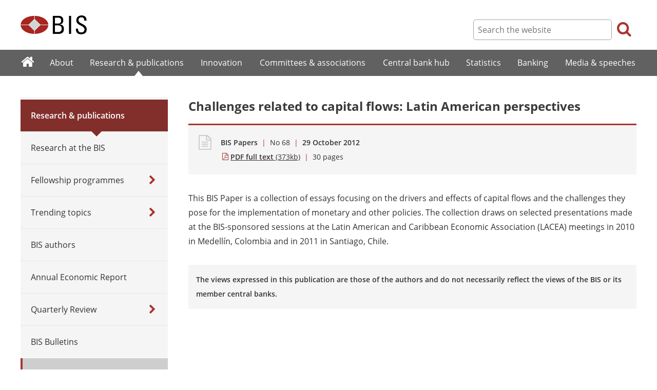

--- FILE ---
content_type: text/html; charset=UTF-8
request_url: https://www.bis.org/publ/bppdf/bispap68.htm
body_size: 3730
content:
<!DOCTYPE html>
<html class='no-js' lang='en' xml:lang='en' xmlns='http://www.w3.org/1999/xhtml'>
<head>
<meta content='IE=edge' http-equiv='X-UA-Compatible'>
<meta content='width=device-width, initial-scale=1.0' name='viewport'>
<meta content='text/html; charset=utf-8' http-equiv='Content-Type'>
<meta content='Challenges related to capital flows: Latin American perspectives' property='og:title'>
<meta content='Abstract of BIS Papers No. 68 &quot;Challenges related to capital flows: Latin American perspectives&quot;, October 2012' property='og:description'>
<meta content='https://www.bis.org/publ/bppdf/bispap68.htm' property='og:url'>
<link href='https://www.bis.org/publ/bppdf/bispap68.htm' rel='canonical'>
<meta content='https://www.bis.org/img/bislogo_og.jpg' property='og:image'>
<meta content='summary_large_image' name='twitter:card'>
<meta content='@bis_org' name='twitter:site'>
<meta content='Inflation targeting, monetary policy, financial stability, exchange rates, capital flows, foreign reserves, macroprudential policies' name='keywords'>
<meta content='Abstract of BIS Papers No. 68 &quot;Challenges related to capital flows: Latin American perspectives&quot;, October 2012' name='description'>
<meta content='Mon, 29 Oct 2012 14:30:00 +0000' http-equiv='Last-Modified'>
<title>Challenges related to capital flows: Latin American perspectives</title>
<link rel="icon" type="image/x-icon" href="/favicon-570124710617266452aaee59dc8fe89474345158607e5dd372d3f5389925fe99.ico" />
<link rel="shortcut icon" type="image/x-icon" href="/favicon-570124710617266452aaee59dc8fe89474345158607e5dd372d3f5389925fe99.ico" />
<link rel="stylesheet" href="/bis_original/bis/bis-262d81e317cbfa091209278241285c98d68fd0108063707e26ed5056b5a8a9c7.css" />
<link rel="stylesheet" href="/bis_original/shared/print-5dd6ea242dd39ae99601c816cf6ba8e800e519f71ffa3f5a06a8ef0ddf95f597.css" media="print" />
<link rel="stylesheet" href="/bis_original/datepicker-2b8b830d9c7f6d44e13429eb6f9765b328252be7861d72d47fff747eed394520.css" />
<link rel="stylesheet" href="/bis_original/select2-9f92f610bb1b5969b636a4d9c11476007c07643dfa60decc107ec99c81529f51.css" />
<link rel="stylesheet" href="/application-7aad27a6997b61c1490ab5b33b9a9a23d7ae915d79bd20c9b87fb5f87797e242.css" />
<script src="/js/jquery3.js"></script>
<script src="/application-f7b990a121f2fc4ca1a797046ff8f2c3b157eb2bde2fb4263fbf60fdbfde7647.js"></script>
<script src="/js/modernizr.custom.js"></script>
<script src="/bis_original/bis/standard-pretty-4cdc8e5d8567b62371db0d5853b6fd2d2363f1126e880919f0d2fa3ff8b0acdb.js"></script>

<meta content='Challenges related to capital flows: Latin American perspectives' name='citation_title'>
<meta content='2012-10-29' name='citation_publication_date'>
<meta content='2012-10-29' name='DC.date'>
</head>
<body>
<div class='dt tagwidth' id='body'>
<div id='bispage'>
<noscript>
<div class='_pagemsgdiv display-nojs noprint'>
<div class='pagemsg'>
This website requires javascript for proper use
</div>
</div>
</noscript>
<div class='_pagemsgdiv noprint' id='codemsg'>
<div style='display: table;'>
<div class='pagemsg' id='pagemsg'></div>
<input alt='close' id='pagemsgx' src='/img/icons/closeX.png' type='image'>
</div>
</div>
<div id='pagecontent'>
<div id='_publ_bppdf_bispap68_pdf'>
<div id='page-header'>
<div class='fullwidth-outer' id='pagehdr1'>
<div class='fullwidth-inner'>
<div id='pagehdr1table'>
<div id='hdr_logo'>
<a href="/"><img alt="The Bank for International Settlements" src="/img/bis-logo-short.gif" />
</a></div>
<div style='display:table-cell; width:100%;'></div>
<div class='noprint' id='hdr_tools'>
<div class='hdrtools_class' id='hdr_tool_search'>
<div class='hdr_searchicon icon icon-search' id='hdr_tool_searchicon'></div>
<div id='hdr_tool_searchiconX'>
<div class='spinner2 diagonal part-1'></div>
<div class='spinner2 diagonal part-2'></div>
</div>
</div>
<div class='hdrtools_class' id='hdr_tool_hamburger'>
<div class='noprint' id='hdr_tool_hamburgericon'>
<div class='menuhamburger spinner-master2' id='mobilemenu_hamburger'>
<div id='spinner'>
<div class='spinner2 diagonal part-1'></div>
<div class='spinner2 horizontal'></div>
<div class='spinner2 diagonal part-2'></div>
</div>
</div>
</div>
</div>
</div>
<div class='noprint' id='hdr_search'>
<form accept-charset='UTF-8' action='/search/index.htm' class='hdr_searchform' method='get'>
<div class='hdr_searchboxdiv'>
<fieldset class='hdr_searchbox'>
<input class='hdr_searchfield' id='sp_q' maxlength='80' name='globalset_q' placeholder='Search the website' type='text'>
</fieldset>
</div>
<div class='hdr_searchbuttondiv'>
<button class='hdr_searchbutton' type='submit'>
<span class='hdr_searchicon icon icon-search'></span>
</button>
</div>
</form>
</div>
</div>

</div>
</div>
<div class='fullwidth-outer' id='pagehdr2'>
<div class='fullwidth-inner'>
<div class='noprint' id='hdr_mobilesearch'>
<form accept-charset='UTF-8' action='/search/index.htm' class='hdr_searchform' method='get'>
<div class='hdr_searchboxdiv'>
<fieldset class='hdr_searchbox'>
<input class='hdr_searchfield' maxlength='80' name='globalset_q' placeholder='Search the website' type='text'>
</fieldset>
</div>
<div class='hdr_searchbuttondiv'>
<button class='hdr_searchbutton' type='submit'>
<span class='hdr_searchicon icon icon-search'></span>
</button>
</div>
</form>
</div>

</div>
</div>
</div>

<div class='noprint' id='accessibilityLinks'>
<a accesskey='0' href='#accessibilityLinks' title='access keys list'></a>
<a accesskey='1' href='#center' title='skip navigation'></a>
<a accesskey='2' href='#sp_q' title='quick search'></a>
<a accesskey='3' href='#main_menu' title='main menu'></a>
<a accesskey='4' href='#local_menu' title='local menu'></a>
<a accesskey='5' href='/sitemap/' title='sitemap'></a>
</div>
<div data-react-class="MainMenu" data-react-props="{&quot;document&quot;:{&quot;id&quot;:12542,&quot;id_cms&quot;:93555,&quot;path&quot;:&quot;/publ/bppdf/bispap68.pdf&quot;,&quot;menu_id&quot;:162,&quot;parent_id&quot;:null,&quot;short_title&quot;:&quot;Challenges related to capital flows: Latin American perspectives&quot;,&quot;long_title&quot;:null,&quot;chapter_title&quot;:null,&quot;extra_information&quot;:null,&quot;description&quot;:&quot;Abstract of BIS Papers No. 68 \&quot;Challenges related to capital flows: Latin American perspectives\&quot;, October 2012&quot;,&quot;abstract&quot;:&quot;\u003cp\u003eThis BIS Paper is a collection of essays focusing on the drivers and effects of capital flows and the challenges they pose for the implementation of monetary and other policies. The collection draws on selected presentations made at the BIS-sponsored sessions at the Latin American and Caribbean Economic Association (LACEA) meetings in 2010 in Medellín, Colombia and in 2011 in Santiago, Chile.\u003c/p\u003e&quot;,&quot;content&quot;:&quot;\u003cp\u003eThis BIS Paper is a collection of essays focusing on the drivers and effects of capital flows and the challenges they pose for the implementation of monetary and other policies. The collection draws on selected presentations made at the BIS-sponsored sessions at the Latin American and Caribbean Economic Association (LACEA) meetings in 2010 in Medellín, Colombia and in 2011 in Santiago, Chile.\u003c/p\u003e&quot;,&quot;display_position&quot;:null,&quot;layout&quot;:null,&quot;publication_start_date&quot;:&quot;2012-10-29T15:30:00.000+01:00&quot;,&quot;created_at&quot;:&quot;2012-10-29T15:30:00.000+01:00&quot;,&quot;updated_at&quot;:&quot;2018-04-17T14:23:03.000+02:00&quot;,&quot;pdf_pages&quot;:30,&quot;pdf_file_size&quot;:373,&quot;pdf_use_title&quot;:false,&quot;series_name&quot;:&quot;68&quot;,&quot;html_header&quot;:null,&quot;html_footer&quot;:null,&quot;has_content&quot;:true}}" data-react-cache-id="MainMenu-0"></div>
<div class='fullwidth-outer' id='page-breadcrumbs'>
<div class='fullwidth-inner'>
<div data-react-class="Breadcrumbs" data-react-props="{&quot;document&quot;:{&quot;id&quot;:12542,&quot;id_cms&quot;:93555,&quot;path&quot;:&quot;/publ/bppdf/bispap68.pdf&quot;,&quot;menu_id&quot;:162,&quot;parent_id&quot;:null,&quot;short_title&quot;:&quot;Challenges related to capital flows: Latin American perspectives&quot;,&quot;long_title&quot;:null,&quot;chapter_title&quot;:null,&quot;extra_information&quot;:null,&quot;description&quot;:&quot;Abstract of BIS Papers No. 68 \&quot;Challenges related to capital flows: Latin American perspectives\&quot;, October 2012&quot;,&quot;abstract&quot;:&quot;\u003cp\u003eThis BIS Paper is a collection of essays focusing on the drivers and effects of capital flows and the challenges they pose for the implementation of monetary and other policies. The collection draws on selected presentations made at the BIS-sponsored sessions at the Latin American and Caribbean Economic Association (LACEA) meetings in 2010 in Medellín, Colombia and in 2011 in Santiago, Chile.\u003c/p\u003e&quot;,&quot;content&quot;:&quot;\u003cp\u003eThis BIS Paper is a collection of essays focusing on the drivers and effects of capital flows and the challenges they pose for the implementation of monetary and other policies. The collection draws on selected presentations made at the BIS-sponsored sessions at the Latin American and Caribbean Economic Association (LACEA) meetings in 2010 in Medellín, Colombia and in 2011 in Santiago, Chile.\u003c/p\u003e&quot;,&quot;display_position&quot;:null,&quot;layout&quot;:null,&quot;publication_start_date&quot;:&quot;2012-10-29T15:30:00.000+01:00&quot;,&quot;created_at&quot;:&quot;2012-10-29T15:30:00.000+01:00&quot;,&quot;updated_at&quot;:&quot;2018-04-17T14:23:03.000+02:00&quot;,&quot;pdf_pages&quot;:30,&quot;pdf_file_size&quot;:373,&quot;pdf_use_title&quot;:false,&quot;series_name&quot;:&quot;68&quot;,&quot;html_header&quot;:null,&quot;html_footer&quot;:null,&quot;has_content&quot;:true},&quot;document_links&quot;:[],&quot;document_parent_path&quot;:null}" data-react-cache-id="Breadcrumbs-0"></div>

</div>
</div>
<div class='fullwidth-outer'>
<div class='fullwidth-inner'>
<div class='document_container' id='container'>
<div class='column noprint' id='left'>
<div data-react-class="LocalMenu" data-react-props="{&quot;document&quot;:{&quot;id&quot;:12542,&quot;id_cms&quot;:93555,&quot;path&quot;:&quot;/publ/bppdf/bispap68.pdf&quot;,&quot;menu_id&quot;:162,&quot;parent_id&quot;:null,&quot;short_title&quot;:&quot;Challenges related to capital flows: Latin American perspectives&quot;,&quot;long_title&quot;:null,&quot;chapter_title&quot;:null,&quot;extra_information&quot;:null,&quot;description&quot;:&quot;Abstract of BIS Papers No. 68 \&quot;Challenges related to capital flows: Latin American perspectives\&quot;, October 2012&quot;,&quot;abstract&quot;:&quot;\u003cp\u003eThis BIS Paper is a collection of essays focusing on the drivers and effects of capital flows and the challenges they pose for the implementation of monetary and other policies. The collection draws on selected presentations made at the BIS-sponsored sessions at the Latin American and Caribbean Economic Association (LACEA) meetings in 2010 in Medellín, Colombia and in 2011 in Santiago, Chile.\u003c/p\u003e&quot;,&quot;content&quot;:&quot;\u003cp\u003eThis BIS Paper is a collection of essays focusing on the drivers and effects of capital flows and the challenges they pose for the implementation of monetary and other policies. The collection draws on selected presentations made at the BIS-sponsored sessions at the Latin American and Caribbean Economic Association (LACEA) meetings in 2010 in Medellín, Colombia and in 2011 in Santiago, Chile.\u003c/p\u003e&quot;,&quot;display_position&quot;:null,&quot;layout&quot;:null,&quot;publication_start_date&quot;:&quot;2012-10-29T15:30:00.000+01:00&quot;,&quot;created_at&quot;:&quot;2012-10-29T15:30:00.000+01:00&quot;,&quot;updated_at&quot;:&quot;2018-04-17T14:23:03.000+02:00&quot;,&quot;pdf_pages&quot;:30,&quot;pdf_file_size&quot;:373,&quot;pdf_use_title&quot;:false,&quot;series_name&quot;:&quot;68&quot;,&quot;html_header&quot;:null,&quot;html_footer&quot;:null,&quot;has_content&quot;:true}}" data-react-cache-id="LocalMenu-0" id="navigation_local"></div>
</div>
<div class='defaultstyles overridedefault' id='center' role='main'>
<h1>Challenges related to capital flows: Latin American perspectives</h1>
<div class='pageinfoblk override'>
<div class='icoblk icon-file-generic icon'></div>
<div class='pdftxt'>
<div class='pdfdocinfo'>
<span style='font-weight:600;'>BIS Papers</span>
<span class='red'> | </span>
No 
68
<span class='red'> | </span>
<div class='date'>
29 October 2012
</div>
</div>
<div class='pdfauthors'>
</div>
<div class='pdftitle'>
<a class='pdftitle_link' href='/publ/bppdf/bispap68.pdf'>
<span class='firstword'>PDF full text</span>
<div class='pdfinfo'> (373kb)</div>
</a>
<span class='red'> | </span>
<span class='pdftitle_pages'>
30
 pages
</span>
</div>
</div>
</div>

<div id='cmsContent'>
<p>This BIS Paper&nbsp;is a collection of essays focusing on the drivers and effects of capital flows and the challenges they pose for the implementation of monetary and other policies. The collection draws on selected presentations made at the BIS-sponsored sessions at the Latin American and Caribbean Economic Association (LACEA) meetings in 2010 in Medellín, Colombia and in 2011 in Santiago, Chile.</p>
</div>
<div data-react-class="ChildDocumentList" data-react-props="{&quot;document&quot;:{&quot;id&quot;:12542,&quot;id_cms&quot;:93555,&quot;path&quot;:&quot;/publ/bppdf/bispap68.pdf&quot;,&quot;menu_id&quot;:162,&quot;parent_id&quot;:null,&quot;short_title&quot;:&quot;Challenges related to capital flows: Latin American perspectives&quot;,&quot;long_title&quot;:null,&quot;chapter_title&quot;:null,&quot;extra_information&quot;:null,&quot;description&quot;:&quot;Abstract of BIS Papers No. 68 \&quot;Challenges related to capital flows: Latin American perspectives\&quot;, October 2012&quot;,&quot;abstract&quot;:&quot;\u003cp\u003eThis BIS Paper is a collection of essays focusing on the drivers and effects of capital flows and the challenges they pose for the implementation of monetary and other policies. The collection draws on selected presentations made at the BIS-sponsored sessions at the Latin American and Caribbean Economic Association (LACEA) meetings in 2010 in Medellín, Colombia and in 2011 in Santiago, Chile.\u003c/p\u003e&quot;,&quot;content&quot;:&quot;\u003cp\u003eThis BIS Paper is a collection of essays focusing on the drivers and effects of capital flows and the challenges they pose for the implementation of monetary and other policies. The collection draws on selected presentations made at the BIS-sponsored sessions at the Latin American and Caribbean Economic Association (LACEA) meetings in 2010 in Medellín, Colombia and in 2011 in Santiago, Chile.\u003c/p\u003e&quot;,&quot;display_position&quot;:null,&quot;layout&quot;:null,&quot;publication_start_date&quot;:&quot;2012-10-29T15:30:00.000+01:00&quot;,&quot;created_at&quot;:&quot;2012-10-29T15:30:00.000+01:00&quot;,&quot;updated_at&quot;:&quot;2018-04-17T14:23:03.000+02:00&quot;,&quot;pdf_pages&quot;:30,&quot;pdf_file_size&quot;:373,&quot;pdf_use_title&quot;:false,&quot;series_name&quot;:&quot;68&quot;,&quot;html_header&quot;:null,&quot;html_footer&quot;:null,&quot;has_content&quot;:true},&quot;child_documents&quot;:[&quot;/publ/bppdf/bispap68b&quot;,&quot;/publ/bppdf/bispap68c&quot;,&quot;/publ/bppdf/bispap68d&quot;,&quot;/publ/bppdf/bispap68f&quot;,&quot;/publ/bppdf/bispap68a_rh&quot;,&quot;/publ/bppdf/bispap68e_rh&quot;]}" data-react-cache-id="ChildDocumentList-0"></div>
<div id='disclaimer'>The views expressed in this publication are those of the authors and do not necessarily reflect the views of the BIS or its member central banks.</div>


</div>
</div>

</div>
</div>
<div class='fullwidth-outer' id='page-maybeinterestedin'>
<div class='fullwidth-inner'>
<div class='noprint' id='maybeinterestedin-div'>
</div>

</div>
</div>

</div>
</div>
</div>
<div class='noprint' role='contentinfo'>
<div class='fullwidth-outer' id='page-footer'>
<div class='fullwidth-inner'>
<a href='#0' id='totop'>Top</a>
<div id='sharethispage'>
<ul class='sociallist'>
<li>Share this page</li>
<li>
<a href='https://twitter.com/share' id='footershare_twitter' onclick='window.open(&#39;//twitter.com/share?url=&#39; + encodeURIComponent(window.location.href) + &#39;&amp;text=&#39; + encodeURI(document.title) + &#39;&amp;via=bis_org&#39;,&#39;_blank&#39;, &#39;height=450,width=600,menubar=no&#39;); return false;'>
<span class='icon shareicons icon-twitter-square'></span>
</a>
</li>
<li>
<a href='https://www.linkedin.com/shareArticle' id='footershare_linkedin' onclick='window.open(&#39;https://www.linkedin.com/shareArticle?url=&#39; + encodeURIComponent(window.location.href) + &#39;&amp;mini=true&#39; + &#39;&amp;title=&#39; + encodeURI(document.title),&#39;_blank&#39;, &#39;height=450,width=600,menubar=no&#39;); return false;'>
<span class='icon shareicons icon-linkedin-square'></span>
</a>
</li>
<li>
<a href='#' id='footershare_email' onclick='window.location=&#39;mailto:?subject=I would like to share this BIS website link with you&amp;body=Link to the website of the Bank for International Settlements%0D%0A&#39; + window.location; return false;'>
<span class='icon shareicons icon-envelope-square'></span>
</a>
</li>
</ul>
</div>
<div id='footer-pagediv'>
<div class='footer-divblks' id='footer-leftdiv'>
<div id='stayconnected'>
<div class='title'>Stay connected</div>
<ul class='sociallist'>
<li>Follow us</li>
<li>
<a class='iconlink' href='https://twitter.com/BIS_org' title='Follow us on Twitter'>
<span class='icon shareicons icon-twitter-square'></span>
</a>
</li>
<li>
<a class='iconlink' href='https://www.linkedin.com/company/bis' title='Follow us on LinkedIn'>
<span class='icon shareicons icon-linkedin-square'></span>
</a>
</li>
<li>
<a class='iconlink' href='https://www.youtube.com/user/bisbribiz' title='Watch our YouTube videos'>
<span class='icon shareicons icon-youtube-square'></span>
</a>
</li>
<li>
<a class='iconlink' href='/rss/index.htm' title='RSS feeds'>
<span class='icon shareicons icon-rss-square'></span>
</a>
</li>
<li>
<a class='iconlink' href='/podcast' title='Listen to our podcast'>
<span class='icon shareicons icon-podcast'></span>
</a>
</li>
<li>
<a class='iconlink' href='https://www.instagram.com/bankforintlsettlements/?hl=en' title='Follow us on Instagram'>
<span class='icon shareicons icon-instagram'></span>
</a>
</li>
</ul>
<ul id='emailalert'>
<li>
<a class='iconlink' href='/emailalerts.htm' title='Email alerts'>
<div class='icon shareicons icon-envelope-square'></div>
</a>
</li>
<li>Sign up to receive email alerts</li>
</ul>
</div>
</div>
<div class='footer-divblks' id='footer-rightdiv'>
<div id='footertable'>
<div class='footercolumn'>
<ul>
<li>
<div class='title'>About BIS</div>
</li>
<li>
<a href='/sitemap/index.htm'>Sitemap</a>
</li>
<li>
<a href='/about/faq.htm'>FAQ</a>
</li>
<li>
<a href='/about/contact.htm'>Contact</a>
</li>
<li>
<a href='/careers/index.htm'>Careers</a>
</li>
<li>
<a href='/translations/index.htm'>Translations</a>
</li>
</ul>
</div>
<div class='footercolumn'>
<ul>
<li>
<div class='title'>Legal information</div>
</li>
<li>
<a href='/terms_conditions.htm'>Terms and conditions</a>
</li>
<li>
<a href='/terms_conditions.htm#Copyright_and_Permissions'>Copyright and permissions</a>
</li>
<li>
<a href='/privacy.htm'>Privacy notice</a>
</li>
<li>
<a href='/cookies.htm'>Cookies notice</a>
</li>
<li>
<a href='/about/warning0405.htm'>Email scam warning</a>
</li>
</ul>
</div>
</div>
</div>
</div>

</div>
</div>
</div>

<div class='menuoverlay noprint' id='mo_upper' style='top:0px;display:none;'></div>
<div class='menuoverlay noprint' id='mo_lower' style='display:none;'></div>
<div class='menuoverlay noprint' id='mfmo_lower' style='display:none;'></div>

</div>
<div data-react-class="CookieManager" data-react-props="{}" data-react-cache-id="CookieManager-0"></div>
<div data-react-class="AnalyticsManager" data-react-props="{&quot;document&quot;:{&quot;id&quot;:12542,&quot;id_cms&quot;:93555,&quot;path&quot;:&quot;/publ/bppdf/bispap68.pdf&quot;,&quot;menu_id&quot;:162,&quot;parent_id&quot;:null,&quot;short_title&quot;:&quot;Challenges related to capital flows: Latin American perspectives&quot;,&quot;long_title&quot;:null,&quot;chapter_title&quot;:null,&quot;extra_information&quot;:null,&quot;description&quot;:&quot;Abstract of BIS Papers No. 68 \&quot;Challenges related to capital flows: Latin American perspectives\&quot;, October 2012&quot;,&quot;abstract&quot;:&quot;\u003cp\u003eThis BIS Paper is a collection of essays focusing on the drivers and effects of capital flows and the challenges they pose for the implementation of monetary and other policies. The collection draws on selected presentations made at the BIS-sponsored sessions at the Latin American and Caribbean Economic Association (LACEA) meetings in 2010 in Medellín, Colombia and in 2011 in Santiago, Chile.\u003c/p\u003e&quot;,&quot;content&quot;:&quot;\u003cp\u003eThis BIS Paper is a collection of essays focusing on the drivers and effects of capital flows and the challenges they pose for the implementation of monetary and other policies. The collection draws on selected presentations made at the BIS-sponsored sessions at the Latin American and Caribbean Economic Association (LACEA) meetings in 2010 in Medellín, Colombia and in 2011 in Santiago, Chile.\u003c/p\u003e&quot;,&quot;display_position&quot;:null,&quot;layout&quot;:null,&quot;publication_start_date&quot;:&quot;2012-10-29T15:30:00.000+01:00&quot;,&quot;created_at&quot;:&quot;2012-10-29T15:30:00.000+01:00&quot;,&quot;updated_at&quot;:&quot;2018-04-17T14:23:03.000+02:00&quot;,&quot;pdf_pages&quot;:30,&quot;pdf_file_size&quot;:373,&quot;pdf_use_title&quot;:false,&quot;series_name&quot;:&quot;68&quot;,&quot;html_header&quot;:null,&quot;html_footer&quot;:null,&quot;has_content&quot;:true}}" data-react-cache-id="AnalyticsManager-0"></div>
</body>
</html>

